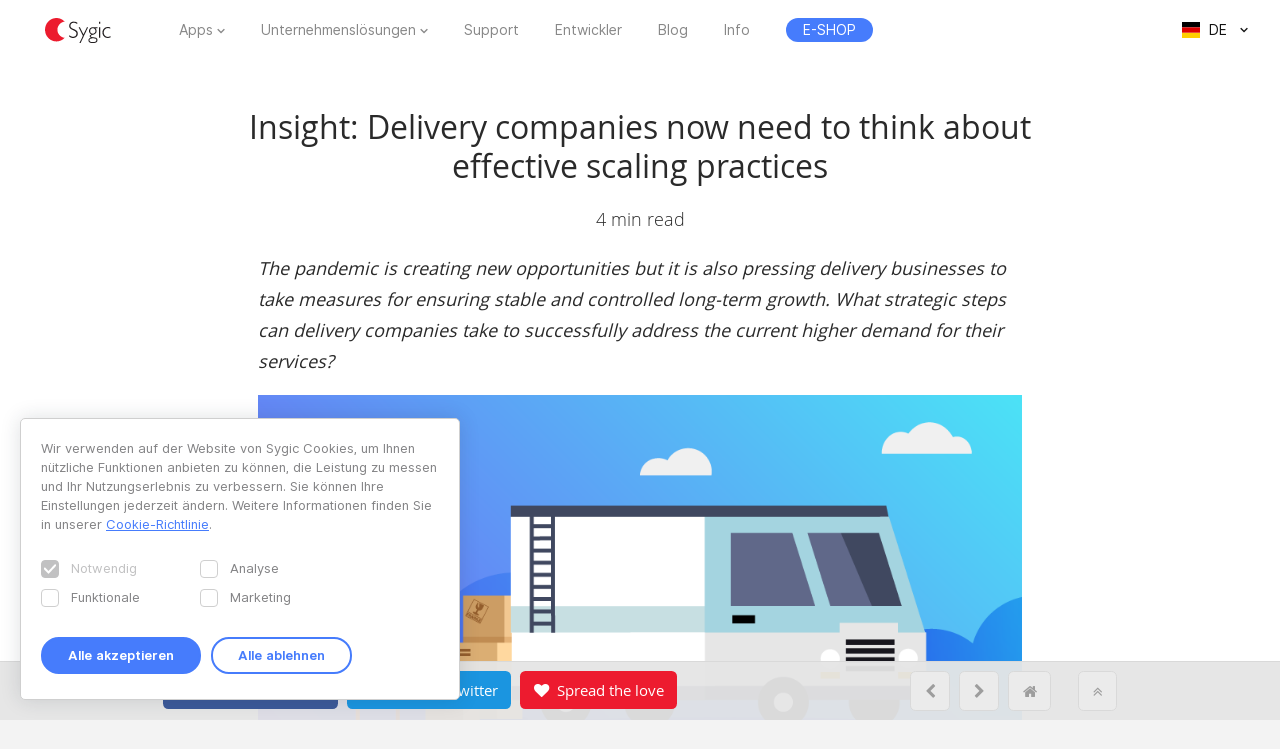

--- FILE ---
content_type: text/html; charset=UTF-8
request_url: https://www.sygic.com/de/blog/2020/insight-scaling-delivery-during-covid
body_size: 10192
content:

<!DOCTYPE html>
<html lang="de">
<head>
    <!-- Google Tag Manager -->
    <script>(function(w,d,s,l,i){w[l]=w[l]||[];w[l].push({'gtm.start':
                new Date().getTime(),event:'gtm.js'});var f=d.getElementsByTagName(s)[0],
            j=d.createElement(s),dl=l!='dataLayer'?'&l='+l:'';j.async=true;j.src=
            'https://www.googletagmanager.com/gtm.js?id='+i+dl;f.parentNode.insertBefore(j,f);
        })(window,document,'script','dataLayer','GTM-WXWHHV2');</script>
    <!-- End Google Tag Manager -->
    <!-- Google Tag Manager -->
    <script>(function(w,d,s,l,i){w[l]=w[l]||[];w[l].push({'gtm.start':
                new Date().getTime(),event:'gtm.js'});var f=d.getElementsByTagName(s)[0],
            j=d.createElement(s),dl=l!='dataLayer'?'&l='+l:'';j.async=true;j.src=
            'https://www.googletagmanager.com/gtm.js?id='+i+dl;f.parentNode.insertBefore(j,f);
        })(window,document,'script','dataLayer','GTM-NKR4WKS');</script>
    <!-- End Google Tag Manager -->
    <title>
                            Insight: Delivery companies now need to think about effective scaling practices - Sygic | Bringing life to maps            </title>
    <meta charset="utf-8"/>
    <meta name="viewport" content="width=device-width,initial-scale=1.0">
    <meta name="description" content="The pandemic is creating new opportunities but it is also pressing delivery businesses to take measures for ensuring stable and controlled long-term growth. What strategic steps can delivery companies take to successfully address the current higher demand for their services?"/>
    <meta name="google-site-verification" content="6pdsOQXRQS8cF4V-K6FB-Eeb0t5P6STGdnot97MGwLA"/>
    <meta name="com.silverpop.brandeddomains" content="www.pages03.net,sygic.com,sygic.mkt6669.com"/>

    <link rel="canonical" href="https://www.sygic.com/de/blog/2020/insight-scaling-delivery-during-covid"/>
    <link rel="stylesheet" href="https://www.sygic.com/assets/enterprise/css/vendor/bootstrap-custom.css?v=1542129761">
    <link rel="stylesheet" href="https://www.sygic.com/assets/css/default.min.css?upd02111702">    <link rel="stylesheet" href="https://www.sygic.com/assets/css/prism.min.css?v=1542129761">    <link rel="stylesheet" href="https://www.sygic.com/assets/css/magnific.min.css?v=1542129761">    <link rel="stylesheet" href="https://www.sygic.com/assets/css/footer.min.css?upd31011801">
        <link rel="stylesheet" href="https://www.sygic.com/assets/enterprise/css/default_update.min.css?v=1757499270">    <link rel="stylesheet" href="https://www.sygic.com/assets/enterprise/css/glossary.min.css?v=1630332495">    <link rel="stylesheet" href="https://www.sygic.com/assets/enterprise/css/header.css?v=1678101713">    <link rel="stylesheet" href="https://www.sygic.com/assets/enterprise/css/footer.css?v=1619099092">    <link rel="stylesheet" href="https://www.sygic.com/assets/enterprise/css/header_app.min.css?v=1.4">    <link rel="stylesheet" href="https://www.sygic.com/assets/enterprise/css/footer_app.min.css?v=1635840171">    <link rel="stylesheet" href="https://cdn.icomoon.io/138264/SygicIcons/style-cf.css?yyorl0">
    <script src="https://www.sygic.com/assets/enterprise/js/vendor/modernizr-2.8.3.min.js?v=1542129761"></script>            <meta property="fb:app_id" content="351869684982616"/>
        <meta property="og:url" content="https://www.sygic.com/de/blog/2020/insight-scaling-delivery-during-covid"/>
        <meta property="og:title" content="Insight: Delivery companies now need to think about effective scaling practices"/>
        <meta property="og:description" content="The pandemic is creating new opportunities but it is also pressing delivery businesses to take measures for ensuring stable and controlled long-term growth. What strategic steps can delivery companies take to successfully address the current higher demand for their services?"/>
        <meta property="og:image" content="https://www.sygic.com/de/blog/2020/insight-scaling-delivery-during-covid/scaling_delivery_during_covid_sygic.png"/>

        <meta name="twitter:card" content="summary"/>
        <meta name="twitter:site" content="@SygicOfficial"/>
        <meta name="twitter:title" content="Insight: Delivery companies now need to think about effective scaling practices"/>
        <meta name="twitter:description" content="The pandemic is creating new opportunities but it is also pressing delivery businesses to take measures for ensuring stable and controlled long-term growth. What strategic steps can delivery companies take to successfully address the current higher demand for their services?"/>
        <meta name="twitter:image" content="https://www.sygic.com/de/blog/2020/insight-scaling-delivery-during-covid/scaling_delivery_during_covid_sygic.png"/>
    
                        <link rel="alternate" hreflang="en"
                  href="https://www.sygic.com/blog/2020/insight-scaling-delivery-during-covid"/>
                                <link rel="alternate" hreflang="de"
                  href="https://www.sygic.com/de/blog/2020/insight-scaling-delivery-during-covid"/>
                                <link rel="alternate" hreflang="sk"
                  href="https://www.sygic.com/sk/blog/2020/insight-scaling-delivery-during-covid"/>
                                <link rel="alternate" hreflang="it"
                  href="https://www.sygic.com/it/blog/2020/insight-scaling-delivery-during-covid"/>
                                <link rel="alternate" hreflang="fr"
                  href="https://www.sygic.com/fr/blog/2020/insight-scaling-delivery-during-covid"/>
                                <link rel="alternate" hreflang="es"
                  href="https://www.sygic.com/es/blog/2020/insight-scaling-delivery-during-covid"/>
                                <link rel="alternate" hreflang="pt"
                  href="https://www.sygic.com/pt-br/blog/2020/insight-scaling-delivery-during-covid"/>
                                <link rel="alternate" hreflang="pl"
                  href="https://www.sygic.com/pl/blog/2020/insight-scaling-delivery-during-covid"/>
                                        </head>
<body class="blog-article">
<!-- Google Tag Manager (noscript) -->
<noscript><iframe src="https://www.googletagmanager.com/ns.html?id=GTM-WXWHHV2"
                  height="0" width="0" style="display:none;visibility:hidden"></iframe></noscript>
<!-- End Google Tag Manager (noscript) -->
<div id="overlay" class="overlay__app"></div>
<header id="header" class="header__app">
    <div class="container-fluid">
        <div class="header__wrapper">
            <!-- #site-logo -->
<div class="part" id="site-logo">
    <a href="https://www.sygic.com/de" target="_self">
        <img src="https://www.sygic.com/assets/enterprise/img/Sygic_logo.svg" alt="Sygic">
    </a>
</div>
<!-- /#site-logo -->                                                    <div class="part" id="site-nav">
                                        <nav>
                            <ul>
                                                                                                                                                                                    <li class="has-sub">
    <a href="#" target="_self" data-id="Navigation" data-cat="Top Navigation" data-name="Apps">Apps</a>
    <div class="megamenu">
        <div class="wrapper">
            <div class="part">
                <div class="wrap">
                    <div class="goBack">Back</div>
                    <div class="mobile-title">Apps</div>
                                            <div class="col-app">
                            <div class="widget widget__app">
        <div class="widget__links">
        <ul class="withMedia">
                                <li>
                <a
                        href="https://www.sygic.com/de/gps-navigation"
                        target="_self"
                        data-id="Navigation"
                        data-cat="Megamenu"
                        data-name="Sygic GPS Navigation"
                        class="  media"
                >
                    
                                                <div class="media-left media-middle">
                                                    <img src="https://www-sygic.akamaized.net/content/gps-navi.png"
                                 alt="Sygic GPS Navigation">
                                                </div>
                                                                                                                    <div class="media-body media-middle">
                                Sygic GPS Navigation                            </div>
                                                                                </a>
            </li>
                                <li>
                <a
                        href="https://www.sygic.com/de/truck"
                        target="_self"
                        data-id="Navigation"
                        data-cat="Megamenu"
                        data-name="Sygic Truck & Caravan GPS Navigation"
                        class="  media"
                >
                    
                                                <div class="media-left media-middle">
                                                    <img src="https://www-sygic.akamaized.net/content/sygic_truck_small.png"
                                 alt="Sygic LKW & Wohnmobil GPS Navigation">
                                                </div>
                                                                                                                    <div class="media-body media-middle">
                                Sygic LKW & Wohnmobil GPS Navigation                            </div>
                                                                                </a>
            </li>
                                <li>
                <a
                        href="https://www.sygic.com/de/travel"
                        target="_self"
                        data-id="Navigation"
                        data-cat="Megamenu"
                        data-name="Sygic Travel"
                        class="  media"
                >
                    
                                                <div class="media-left media-middle">
                                                    <img src="https://www-sygic.akamaized.net/content/travel.png"
                                 alt="Sygic Travel">
                                                </div>
                                                                                                                    <div class="media-body media-middle">
                                Sygic Travel                            </div>
                                                                                </a>
            </li>
                                <li>
                <a
                        href="https://www.fuel.io/"
                        target="_blank"
                        data-id="Navigation"
                        data-cat="Megamenu"
                        data-name="Fuelio"
                        class="  media"
                >
                    
                                                <div class="media-left media-middle">
                                                    <img src="https://www-sygic.akamaized.net/content/fuelio_icon.png"
                                 alt="Fuelio">
                                                </div>
                                                                                                                    <div class="media-body media-middle">
                                Fuelio                            </div>
                                                                                </a>
            </li>
                </ul>
    </div>
</div>                        </div>
                        <ul class="sub-pricing">
                            
<li class="">
    <a href="https://eshop.sygic.com/de/" target="_blank" class="pricing" data-id="Navigation" data-cat="Top Navigation" data-name="E-SHOP">
                    <span>E-SHOP</span>
            </a>
</li>
                        </ul>
                                        <div class="wrap-group">
                                            </div>
                </div>
            </div>
        </div>
    </div>
</li>
                                                                                                                                                                                                                        <li class="has-sub">
    <a href="#" target="_self" data-id="Navigation" data-cat="Top Navigation" data-name="Enterprise Solutions">Unternehmenslösungen</a>
    <div class="megamenu">
        <div class="wrapper">
            <div class="part">
                <div class="wrap">
                    <div class="goBack">Back</div>
                    <div class="mobile-title">Unternehmenslösungen</div>
                                        <div class="wrap-group">
                                                    <div class="col-solutions">
                                <div class="widget widget__desc">
            <div class="widget__title">
            Lösungen        </div>
        <div class="widget__block">
        <ul class="">
                                <li>
                <a
                        href="https://www.sygic.com/de/enterprise/professional-gps-navigation-sdk"
                        target="_self"
                        data-id="Navigation"
                        data-cat="Megamenu"
                        data-name="Professional Navigation for Fleets"
                        class="widget__block--have-img  "
                >
                    
                                                    <img src="https://www-sygic.akamaized.net/content/ucp-icons-44.svg"
                                 alt="Professionelle GPS-Navigation mit SDK">
                                                                                                                    <div class="widget__block--title">
                                Professionelle GPS-Navigation mit SDK                            </div>
                                                                                        <p>
                            Kommerzielle GPS-Navigation, die die Effizienz und Sicherheit der Flotte verbessert                        </p>
                                    </a>
            </li>
                                <li>
                <a
                        href="https://www.sygic.com/de/enterprise/use-case/automotive"
                        target="_self"
                        data-id="Navigation"
                        data-cat="Megamenu"
                        data-name="Automotive Solutions"
                        class="widget__block--have-img  "
                >
                    
                                                    <img src="https://www-sygic.akamaized.net/content/icon_automotive.svg"
                                 alt="Automobil-Lösungen">
                                                                                                                    <div class="widget__block--title">
                                Automobil-Lösungen                            </div>
                                                                                        <p>
                            Moderne Karten und vernetzte Pkw-Lösungen für die Automobilindustrie                        </p>
                                    </a>
            </li>
                                <li>
                <a
                        href="https://www.sygic.com/de/enterprise/maps-navigation-sdk-developers"
                        target="_self"
                        data-id="Navigation"
                        data-cat="Megamenu"
                        data-name="Maps & Navigation SDK"
                        class="widget__block--have-img  "
                >
                    
                                                    <img src="https://www-sygic.akamaized.net/content/ucp-icons-51.svg"
                                 alt="Entwicklungskit für Maps & Navigation">
                                                                                                                    <div class="widget__block--title">
                                Entwicklungskit für Maps & Navigation                            </div>
                                                                                        <p>
                            Bibliotheken mit Karten, Routing, Navigation und Standortsuche                        </p>
                                    </a>
            </li>
                </ul>
    </div>
</div>                            </div>
                            <div class="col-resources">
                                <div class="widget widget__case">
            <div class="widget__title">
            Ressourcen        </div>
        <div class="widget__links">
        <ul class="">
                                <li>
                <a
                        href="https://www.sygic.com/blog/tag:Case%20Studies"
                        target="_self"
                        data-id="Navigation"
                        data-cat="Megamenu"
                        data-name="Documentation"
                        class="  "
                >
                                                                                            Fallstudien                                                                                </a>
            </li>
                                <li>
                <a
                        href="https://www.sygic.com/de/developers"
                        target="_blank"
                        data-id="Navigation"
                        data-cat="Megamenu"
                        data-name="References"
                        class="  "
                >
                                                                                            Dokumentation                                                                                </a>
            </li>
                                <li>
                <a
                        href="https://www.sygic.com/de/developers/professional-navigation-sdk/licensing/bls-user-guide"
                        target="_blank"
                        data-id="Navigation"
                        data-cat="Megamenu"
                        data-name=""
                        class="  "
                >
                                                                                            Lizenzierungssystem-Handbuch                                                                                </a>
            </li>
                                <li>
                <a
                        href="https://www.sygic.com/de/business/references"
                        target="_self"
                        data-id="Navigation"
                        data-cat="Megamenu"
                        data-name=""
                        class="  "
                >
                                                                                            Referenzen                                                                                </a>
            </li>
                </ul>
    </div>
</div>                            </div>
                            <div class="cal-industries">
                                <div class="widget widget__case">
            <div class="widget__title">
            Branchen        </div>
        <div class="widget__links">
        <ul class="">
                                <li>
                <a
                        href="https://www.sygic.com/de/enterprise/use-case/gps-for-truck-fleets"
                        target="_self"
                        data-id="Navigation"
                        data-cat="Megamenu"
                        data-name="Long Haul Transportation"
                        class="  "
                >
                                                                                            Fernstrecken                                                                                </a>
            </li>
                                <li>
                <a
                        href="https://www.sygic.com/de/enterprise/use-case/delivery"
                        target="_self"
                        data-id="Navigation"
                        data-cat="Megamenu"
                        data-name="Last Mile Delivery"
                        class="  "
                >
                                                                                            Lieferung                                                                                </a>
            </li>
                                <li>
                <a
                        href="https://www.sygic.com/de/enterprise/use-case/emergency"
                        target="_self"
                        data-id="Navigation"
                        data-cat="Megamenu"
                        data-name="Emergency"
                        class="  "
                >
                                                                                            Rettung                                                                                </a>
            </li>
                                <li>
                <a
                        href="https://www.sygic.com/de/enterprise/use-case/taxi"
                        target="_self"
                        data-id="Navigation"
                        data-cat="Megamenu"
                        data-name="Taxi"
                        class="  "
                >
                                                                                            Taxi                                                                                </a>
            </li>
                                <li>
                <a
                        href="https://www.sygic.com/de/enterprise/use-case/field-work"
                        target="_self"
                        data-id="Navigation"
                        data-cat="Megamenu"
                        data-name="Field Service"
                        class="  "
                >
                                                                                            Außendienst                                                                                </a>
            </li>
                                <li>
                <a
                        href="https://www.sygic.com/de/enterprise/use-case/oil-mining"
                        target="_self"
                        data-id="Navigation"
                        data-cat="Megamenu"
                        data-name="Oil & Mining"
                        class="  "
                >
                                                                                            Öl und Bergbau                                                                                </a>
            </li>
                                <li>
                <a
                        href="https://www.sygic.com/de/enterprise/insurance-telematics"
                        target="_self"
                        data-id="Navigation"
                        data-cat="Megamenu"
                        data-name="Travel & Hospitality"
                        class="  "
                >
                                                                                            Versicherung                                                                                </a>
            </li>
                                <li>
                <a
                        href="https://www.sygic.com/de/enterprise/use-case/travel-solutions"
                        target="_self"
                        data-id="Navigation"
                        data-cat="Megamenu"
                        data-name="Smart City Mobility"
                        class="  "
                >
                                                                                            Reiselösungen                                                                                </a>
            </li>
                                <li>
                <a
                        href="https://www.sygic.com/de/enterprise/use-case/smart-city-mobility"
                        target="_self"
                        data-id="Navigation"
                        data-cat="Megamenu"
                        data-name="Waste Collection"
                        class="  "
                >
                                                                                            Smart-Mobilität                                                                                </a>
            </li>
                                <li>
                <a
                        href="https://www.sygic.com/de/enterprise/use-case/municipal"
                        target="_self"
                        data-id="Navigation"
                        data-cat="Megamenu"
                        data-name="Case Studies"
                        class="  "
                >
                                                                                            Abfallsammlung                                                                                </a>
            </li>
                </ul>
    </div>
</div>                            </div>
                                            </div>
                </div>
            </div>
        </div>
    </div>
</li>
                                                                                                                                                                                                                        
<li class="">
    <a href="https://help.sygic.com" target="_blank" class="" data-id="Navigation" data-cat="Top Navigation" data-name="Support">
                    Support            </a>
</li>
                                                                                                                                                                                                                        
<li class="">
    <a href="https://www.sygic.com/de/developers" target="_blank" class="" data-id="Navigation" data-cat="Top Navigation" data-name="Developers">
                    Entwickler            </a>
</li>
                                                                                                                                                                                                                        
<li class="">
    <a href="https://www.sygic.com/de/blog" target="_self" class="" data-id="Navigation" data-cat="Top Navigation" data-name="Blog">
                    Blog            </a>
</li>
                                                                                                                                                                                                                        
<li class="">
    <a href="https://www.sygic.com/de/about" target="_self" class="" data-id="Navigation" data-cat="Top Navigation" data-name="About">
                    Info            </a>
</li>
                                                                                                                                                                                                                        
<li class="hide-lg">
    <a href="https://careers.sygic.com/" target="_blank" class="" data-id="Navigation" data-cat="Top Navigation" data-name="Career">
                    Karriere            </a>
</li>
                                                                                                                                                                                                                        
<li class="">
    <a href="https://eshop.sygic.com/de/" target="_blank" class="pricing" data-id="Navigation" data-cat="Top Navigation" data-name="E-SHOP">
                    <span>E-SHOP</span>
            </a>
</li>
                                                                                                </ul>
                        </nav>
                                </div>
            
                            <!-- #site-langs -->
<div class="part" id="site-langs">

    <div class="langs">

        <div class="langs__current">
            <span class="langs__current__code">DE</span>
            <img src="https://www.sygic.com/assets/enterprise/flags/4x3/de.svg" alt="Deutsch">
            <span class="langs__current__country">Deutsch</span>
        </div>

        <div class="langs__select">
            <ul>
                                                            <li>
                                                            <a href="https://www.sygic.com/blog/2020/insight-scaling-delivery-during-covid" target="_self"><img src="https://www.sygic.com/assets/enterprise/flags/4x3/en.svg" alt="English">English</a>
                                                    </li>
                                                                                                                    <li>
                                                            <a href="https://www.sygic.com/sk/blog/2020/insight-scaling-delivery-during-covid" target="_self"><img src="https://www.sygic.com/assets/enterprise/flags/4x3/sk.svg" alt="Slovensky">Slovensky</a>
                                                    </li>
                                                                                <li>
                                                            <a href="https://www.sygic.com/it/blog/2020/insight-scaling-delivery-during-covid" target="_self"><img src="https://www.sygic.com/assets/enterprise/flags/4x3/it.svg" alt="Italiano">Italiano</a>
                                                    </li>
                                                                                <li>
                                                            <a href="https://www.sygic.com/fr/blog/2020/insight-scaling-delivery-during-covid" target="_self"><img src="https://www.sygic.com/assets/enterprise/flags/4x3/fr.svg" alt="Fran&ccedil;ais">Fran&ccedil;ais</a>
                                                    </li>
                                                                                <li>
                                                            <a href="https://www.sygic.com/es/blog/2020/insight-scaling-delivery-during-covid" target="_self"><img src="https://www.sygic.com/assets/enterprise/flags/4x3/es.svg" alt="Espa&ntilde;ol">Espa&ntilde;ol</a>
                                                    </li>
                                                                                <li>
                                                            <a href="https://www.sygic.com/pt-br/blog/2020/insight-scaling-delivery-during-covid" target="_self"><img src="https://www.sygic.com/assets/enterprise/flags/4x3/pt.svg" alt="Portugu&ecirc;s">Portugu&ecirc;s</a>
                                                    </li>
                                                                                <li>
                                                            <a href="https://www.sygic.com/pl/blog/2020/insight-scaling-delivery-during-covid" target="_self"><img src="https://www.sygic.com/assets/enterprise/flags/4x3/pl.svg" alt="Polski">Polski</a>
                                                    </li>
                                                                                <li>
                                                    </li>
                                                                                <li>
                                                    </li>
                                                </ul>
        </div>

    </div>

</div>
<!-- /#site-langs -->                    </div>
                    <!-- #menu-toggle -->
<div id="menu-toggle">
    <div id="hamburger">
        <span></span>
        <span></span>
        <span></span>
    </div>
    <div id="cross">
        <span></span>
        <span></span>
    </div>
</div>
<!-- /#menu-toggle -->            </div>
</header>
<!-- Google Tag Manager (noscript) -->
<noscript><iframe src="https://www.googletagmanager.com/ns.html?id=GTM-NKR4WKS"
                  height="0" width="0" style="display:none;visibility:hidden"></iframe></noscript>
<!-- End Google Tag Manager (noscript) -->


<div id="fb-root"></div>
<script>(function (d, s, id) {
        var js, fjs = d.getElementsByTagName(s)[0];
        if (d.getElementById(id)) return;
        js = d.createElement(s);
        js.id = id;
        js.src = "//connect.facebook.net/en_US/sdk.js#xfbml=1&version=v2.6&appId=351869684982616";
        fjs.parentNode.insertBefore(js, fjs);
    }(document, 'script', 'facebook-jssdk'));</script>
<script>!function (d, s, id) {
        var js, fjs = d.getElementsByTagName(s)[0], p = /^http:/.test(d.location) ? 'http' : 'https';
        if (!d.getElementById(id)) {
            js = d.createElement(s);
            js.id = id;
            js.src = p + '://platform.twitter.com/widgets.js';
            fjs.parentNode.insertBefore(js, fjs);
        }
    }(document, 'script', 'twitter-wjs');</script>


<main class="blog">
    <section class="introduction">
        <div class="introduction__content">
            <div class="introduction__headline">
                <h1>Insight: Delivery companies now need to think about effective scaling practices</h1>
                <p class="info">
                    4 min read
                </p>
            </div>
        </div>
    </section>
    <section class="article">
        <div class="article__content">
            <p><em>The pandemic is creating new opportunities but it is also pressing delivery businesses to take measures for ensuring stable and controlled long-term growth. What strategic steps can delivery companies take to successfully address the current higher demand for their services?</em></p>
<figure><img src="https://www-sygic.akamaized.net/content/14-blog/0-2020/20200714-insight-scaling-delivery-during-covid/scaling_delivery_during_covid_sygic.png" alt=""></figure>
<p>With more purchases currently happening online, delivery companies are expected to step up and answer the demand. Some big players have already announced that they will create new jobs in the near future and smaller firms may follow suit. </p>
<p>While this presents a unique opportunity, there are also challenges that are mostly related to cost-effective scaling. Expenses might increase as a result of a higher number of returns and errors, for example.</p>
<p>An uneven ratio of new hires is also to be expected, as drivers are more in demand than other roles. However, not every business has a structure and processes in place to support this unprecedented growth. Moreover, a significant portion of new employees won’t have enough experience driving professionally, as they will be switching occupations as a result of layoffs in other industries. Devising new onboarding programs and having strong tech in place will, therefore, play a crucial role in supporting this new team dynamic.<br />
<br/></p>
<h2>Increasing first-time delivery success</h2>
<p>With more orders to process, optimizing the delivery success rate is more important than ever before. The key is to keep the recipient in the loop by providing ETAs or time windows, as opposed to simple information about the delivery date. Offering a narrow time slot usually works better, as customers make adjustments on their end to be available to receive the order. This leads to lower wait times for the driver and increases the chance of first-time delivery success.<br />
<br/></p>
<h2>Gaining visibility into vehicle locations</h2>
<p>Real-time visibility might come in handy in regard to the previous point if the information is shared with the recipient. For example, in food delivery, where customer expectations are quite high and good service is necessary to achieve the much-valued consumer loyalty, we have recently seen companies like Wolt and Bolt Food using this technology to gain a competitive advantage. We can only expect this segment to be more and more reliant on providing convenience to the end customer.</p>
<p>This information is also valuable to the back office staff members, who can check if the planned number of deliveries is being met or quickly reassign routes, if needed. The data can also be revisited later and examined in order to obtain insights into what is happening on the road and improve efficiency.<br />
<br/></p>
<h2>Maximizing vehicle utilization, minimizing the fuel costs</h2>
<p>Many companies are already using software to plan and optimize routes. But that’s still only half the battle because the execution is as important as the planning. If drivers end up not following the routes properly, the additional time and fuel costs make the effort pointless. </p>
<p>So how do you optimize the routes and then ensure that drivers follow them exactly as planned? In Sygic Professional Navigation, there’s an option to use <a href="https://www.sygic.com/blog/2016/drive-the-same-kilometers-exactly-as-planned-in-the-office-only-with-sygic-professional-navigation" rel="noopener noreferrer" target="_blank">Guided Routes</a>, which means the dispatcher pushes the exact route to a vehicle’s navigation, which suppresses its own routing and accepts the route. Route calculation gets triggered only in case of a mistake, where the navigation gets the driver back on the right track. This feature significantly helps decrease the fuel cost estimation discrepancies.<br />
<br/></p>
<h2>Improving driver behavior</h2>
<p>Categorizing drivers based on their performance and motivating them to be careful can have a higher impact on costs than you might think, as suggested by the <a href="https://hsa.ie/eng/Vehicles_at_Work/Driving_for_Work/Driving_for_Work_Business_Case_Studies/Iron_Mountain_Case_Study.pdf" rel="noopener noreferrer" target="_blank">Iron Mountain Case Study</a> from 2018. The study found that launching a driver training program and deploying driver behavior telematics resulted in significant savings in incidents (87%), damage costs (78%), and maintenance (30%). Speeding incidents also decreased by 92%.</p>
<p>Telematics solutions can reliably identify events, such as speeding, braking, or cornering, which, besides minimizing risks, also offer a new way of prolonging the life of vehicles. The downside of these solutions is the cost, as they usually come in the form of black boxes or dongles to be fitted or plugged into the vehicle. The expenses often cannot be justified for small and medium-sized companies. Sygic addresses this market gap by including its own <a href="https://www.sygic.com/enterprise/use-case/driver-scoring-sdk" rel="noopener noreferrer" target="_blank">driving behavior monitoring &amp; scoring algorithm</a> into its Professional Navigation. Monitoring is, therefore, performed directly by the navigation without the need for any additional hardware investments.<br />
<br/></p>
<h2>Taking the next step</h2>
<p>If you want to streamline your delivery operations, we can help. Sygic Professional Navigation enables you to optimize your last-mile delivery with accurate ETAs, driver behavior monitoring, special vehicle routing, and more.</p>
<p><a href="https://www.sygic.com/enterprise/use-case/delivery?utm_source=web&utm_medium=blog&utm_campaign=insight-scaling-delivery-during-covid" class="button primary" target="_blank" style="display:inline-block; min-width: 0;">Learn more</a>    <a href="https://www.sygic.com/enterprise/contact-us?utm_source=web&utm_medium=blog&utm_campaign=insight-scaling-delivery-during-covid" class="button secondary" target="_blank" style="    display: inline-block;
min-width: 0;
border: 1px solid #007aff;
background: white;
color: #007aff !important;">Contact us</a></p>            <div class="info__author">Written by Veronika Dullova</div>
        </div>
    </section>
    <section class="article article__gallery">
        <div class="article__content">
            <ul class="popup-gallery">
                            </ul>
        </div>
    </section>
                <section class="related">
            <div class="related__headline">
                <h2>Recommended articles</h2>
            </div>
                                                <div class="related__article--three">
                        <a href="https://www.sygic.com/de/blog/2020/logistics-transportation-after-corona">
                            <img src="https://www-sygic.akamaized.net/content/14-blog/0-2020/20200422-logistics-transportation-after-corona/ppc-2069_sg_thumbnail.png" alt=""/>
                            <h3>Wie wird die Welt der Logistik und des Transports nach dem Corona-Virus…</h3>
                            <p class="info">Apps</p>
                            <p>Nach Aufhebung der aktuellen Maßnahmen zur Eindämmung des Corona-Visus wird sich die Welt der Logistik und des Warentransports verändern. Der öf…</p>
                        </a>
                    </div>
                                                    <div class="related__article--three">
                        <a href="https://www.sygic.com/de/blog/2020/how-to-effective-reduce-transportation-costs">
                            <img src="https://www-sygic.akamaized.net/content/14-blog/0-2020/20200529-how-to-effective-reduce-transportation-costs/ppc-2136_sg-b2b_tn_transportcosts-01.png" alt=""/>
                            <h3>How to effectively reduce transportation costs!</h3>
                            <p class="info">Business</p>
                            <p>In the transportation and logistics business, GPS technology is more than just a tool to navigate from point A to point B. Using your mobile…</p>
                        </a>
                    </div>
                                                    <div class="related__article--three">
                        <a href="https://www.sygic.com/de/blog/2016/drive-the-same-kilometers-exactly-as-planned-in-the-office-only-with-sygic-professional-navigation">
                            <img src="https://www-sygic.akamaized.net/content/14-blog/0-2016/20161005-drive-the-same-kilometers-exactly-as-planned-in-the-office-only-with-sygic-professional-navigation/blog_header.png" alt=""/>
                            <h3>Drive the same kilometers exactly as planned in the office, only with Sygic…</h3>
                            <p class="info">Business</p>
                            <p>Sygic Professional Navigation extended Sygic Guided routes feature helps to avoid discrepancies between planned and travelled kilometres. This…</p>
                        </a>
                    </div>
                                    </section>
        <section class="ctastrip ctastrip--grey">
        <div class="ctastrip__holder">
            <ul class="ctastrip__social">
                <li>
                    <a onClick="ga('send', 'event', 'web - bottom bar', 'click', 'blog - de - facebook');"
                       class="ctastrip__social--facebook"
                       href="https://www.facebook.com/sharer/sharer.php?app_id=351869684982616&amp;u=https%3A%2F%2Fwww.sygic.com%2Fde%2Fblog%2F2020%2Finsight-scaling-delivery-during-covid&amp;display=popup&amp;ref=plugin&amp;src=share_button"
                       onclick="return !window.open(this.href, 'Facebook', 'width=640,height=360')"><i
                                class="fa fa-facebook" aria-hidden="true">&nbsp;</i> <span>Share on Facebook</span></a>
                </li>
                <li>
                    <a onClick="ga('send', 'event', 'web - bottom bar', 'click', 'blog - de - twitter');"
                       class="ctastrip__social--twitter"
                       href="https://twitter.com/intent/tweet?source=webclient&amp;text=Insight%3A%20Delivery%20companies%20now%20need%20to%20think%20about%20effective%20scaling%20practices%20https%3A%2F%2Fwww.sygic.com%2Fde%2Fblog%2F2020%2Finsight-scaling-delivery-during-covid%20via @sygicofficial"
                       onclick="return !window.open(this.href, 'Facebook', 'width=640,height=360')"><i
                                class="fa fa-twitter" aria-hidden="true">&nbsp;</i> <span>Tweet on Twitter</span></a>
                </li>
                <li>
                    <a onClick="ga('send', 'event', 'web - bottom bar', 'click', 'blog - de - spread the love');"
                       class="ctastrip__social--love" href="https://www.sygic.com/de/love"><i class="fa fa-heart"
                                                                                                     aria-hidden="true">&nbsp;</i>
                        <span>Spread the love</span></a></li>
            </ul>
            <ul class="ctastrip__nav">
                                    <li><a href="https://www.sygic.com/de/blog/2020/the-rise-of-evans"><i class="fa fa-chevron-left"></i></a></li>
                                                    <li><a href="https://www.sygic.com/de/blog/2020/alternative-fuels-commercial-use-status-outlook-infographic"><i class="fa fa-chevron-right"></i></a></li>
                                <li><a href="https://www.sygic.com/de/blog/2020"><i class="fa fa-home"></i></a></li>
                <li><a class="ctastrip__nav--top" data-value="back_to_top" href="#top"><i
                                class="fa fa-angle-double-up"></i></a></li>
            </ul>
        </div>
    </section>
</main>


<script src="//ajax.googleapis.com/ajax/libs/jquery/1.11.2/jquery.min.js"></script>
<script>window.jQuery || document.write('<script src="/assets/enterprise/js/vendor/jquery-1.11.2.min.js"><\/script>')</script>
<script src="https://cdnjs.cloudflare.com/ajax/libs/gsap/latest/TweenMax.min.js"></script>
<script src="https://www.sygic.com/assets/enterprise/js/plugins.min.js?v=1560759320"></script><script src="https://www.sygic.com/assets/enterprise/js/main.min.js?v=1.5"></script>
<script src="https://www.sygic.com/assets/js/new/slider.min.js?02111702"></script>
<script src="https://www.sygic.com/assets/js/new/panorama-viewer.min.js?v=1542129761"></script>
<script src="https://www.sygic.com/assets/js/new/magnific.min.js?v=1542129761"></script>
<script src="https://www.sygic.com/assets/js/new/prism.min.js?v=1542129761"></script>
<script src="https://www.sygic.com/assets/js/new/default.min.js?02111702"></script>
<script src="//www.google.com/recaptcha/api.js"></script>


    <script>
        if (
            window.location.href.indexOf("Apps") > -1 ||
            window.location.href.indexOf("GPS%20Navigation") > -1 ||
            window.location.href.indexOf("Truck%20&%20Caravan%20Navigation") > -1
        ) {
            $(".introduction__tabs a[data-attr=Apps]").addClass('active');
        } else if (window.location.href.indexOf("Business") > -1) {
            $(".introduction__tabs a[data-attr=Business]").addClass('active');
        } else if (window.location.href.indexOf("Travel") > -1) {
            $(".introduction__tabs a[data-attr=Travel]").addClass('active');
        } else if (window.location.href.indexOf("Case%20Studies") > -1) {
            $(".introduction__tabs a[data-attr='Case Studies']").addClass('active');
        } else {
            $(".introduction__tabs a[data-attr=All]").addClass('active');
        }
    </script>




<!-- #footer -->
<footer id="footer" class="footer__app">

    <!-- #footer__top -->
    <div id="footer__top">
        <div class="container">

            <!-- .footer__top--up -->
            <div class="footer__top--up hidden-xs">

                <div class="row">
                    <div class="col-sm-4 col-md-3 col-lg-3">
                        <!-- .widget -->
                        <section class="widget">
                            <header>
                                <h4>Apps</h4>
                            </header>
                            <div class="widget__body">
                                <div class="row">
                                    <div class="col-lg-12">
                                        <div class="widget__links">
            <ul class="withMedia">
                                                <li>
                    <a href="https://www.sygic.com/de/gps-navigation" target="_self" class="media" data-id="Navigation" data-cat="Footer" data-name="Sygic GPS Navigation">
                                                    <div class="media-left media-middle">
                                                                    <img src="https://www-sygic.akamaized.net/content/gps-navi.png"
                                         alt="Sygic GPS Navigation">
                                                            </div>
                                                                        <div class="media-body media-middle">
                                                    Sygic GPS Navigation                                                </div>
                                            </a>
                </li>
                                                            <li>
                    <a href="https://www.sygic.com/de/truck" target="_self" class="media" data-id="Navigation" data-cat="Footer" data-name="Sygic Truck & Caravan GPS Navigation">
                                                    <div class="media-left media-middle">
                                                                    <img src="https://www-sygic.akamaized.net/content/sygic_truck_small.png"
                                         alt="Sygic LKW & Wohnmobil GPS Navigation">
                                                            </div>
                                                                        <div class="media-body media-middle">
                                                    Sygic LKW & Wohnmobil GPS Navigation                                                </div>
                                            </a>
                </li>
                                                            <li>
                    <a href="https://www.sygic.com/de/travel" target="_self" class="media" data-id="Navigation" data-cat="Footer" data-name="Sygic Travel">
                                                    <div class="media-left media-middle">
                                                                    <img src="https://www-sygic.akamaized.net/content/travel.png"
                                         alt="Sygic Travel">
                                                            </div>
                                                                        <div class="media-body media-middle">
                                                    Sygic Travel                                                </div>
                                            </a>
                </li>
                                                            <li>
                    <a href="https://www.fuel.io/" target="_blank" class="media" data-id="Navigation" data-cat="Footer" data-name="Fuelio">
                                                    <div class="media-left media-middle">
                                                                    <img src="https://www-sygic.akamaized.net/content/fuelio_icon.png"
                                         alt="Fuelio">
                                                            </div>
                                                                        <div class="media-body media-middle">
                                                    Fuelio                                                </div>
                                            </a>
                </li>
                                                                                                                                                                                                                                                                                                                                                                                                                                                                                                                                                                                        </ul>
</div>                                    </div>
                                </div>
                            </div>
                        </section>
                        <!-- /.widget -->
                    </div>
                    <div class="col-sm-8 col-md-6 col-lg-5 col-lg-offset-1">

                        <!-- .widget -->
                        <section class="widget">
                            <header>
                                <h4>Unternehmenslösungen</h4>
                            </header>
                            <div class="widget__body">
                                <div class="row">
<!--                                    <div class="col-lg-12">-->
<!--                                        --><!--                                        --><!--                                    </div>-->
                                    <div class="col-sm-6 col-md-6 col-lg-6">
                                        <div class="widget__links">
                <h5>Lösungen</h5>
        <ul class="">
                                                                                                                                                                                <li>
                    <a href="https://www.sygic.com/de/enterprise/professional-gps-navigation-sdk" target="_self" class="" data-id="Navigation" data-cat="Footer" data-name="Professional Navigation for Fleets">
                                                                            Professionelle GPS-Navigation mit SDK                                            </a>
                </li>
                                                            <li>
                    <a href="https://www.sygic.com/de/enterprise/use-case/automotive" target="_self" class="" data-id="Navigation" data-cat="Footer" data-name="Automotive Solutions">
                                                                            Automobil-Lösungen                                            </a>
                </li>
                                                            <li>
                    <a href="https://www.sygic.com/de/enterprise/maps-navigation-sdk-developers" target="_self" class="" data-id="Navigation" data-cat="Footer" data-name="Maps & Navigation SDK">
                                                                            Entwicklungskit für Maps & Navigation                                            </a>
                </li>
                                                                                                                                                                                                                                                                                                                                                                                                                                                                                        </ul>
</div>                                        <div class="widget__links">
                <h5>Ressourcen</h5>
        <ul class="">
                                                                                                                                                                                                                                                                                                                                                                                                                                                                                                                                                                                                                                                <li>
                    <a href="https://www.sygic.com/blog/tag:Case%20Studies" target="_self" class="" data-id="Navigation" data-cat="Footer" data-name="Case Studies">
                                                                            Fallstudien                                            </a>
                </li>
                                                            <li>
                    <a href="https://www.sygic.com/de/developers" target="_blank" class="" data-id="Navigation" data-cat="Footer" data-name="Documentation">
                                                                            Dokumentation                                            </a>
                </li>
                                                            <li>
                    <a href="https://www.sygic.com/de/developers/professional-navigation-sdk/licensing/bls-user-guide" target="_blank" class="" data-id="Navigation" data-cat="Footer" data-name="">
                                                                            Lizenzierungssystem-Handbuch                                            </a>
                </li>
                        </ul>
</div>                                    </div>
                                    <div class="col-sm-6 col-md-6 col-lg-offset-1 col-lg-5">
                                        <div class="widget__links">
                <h5>Branchen</h5>
        <ul class="">
                                                                                                                                                                                                                                                                                <li>
                    <a href="https://www.sygic.com/de/enterprise/use-case/gps-for-truck-fleets" target="_self" class="" data-id="Navigation" data-cat="Footer" data-name="Long Haul Transportation">
                                                                            Fernstrecken                                            </a>
                </li>
                                                            <li>
                    <a href="https://www.sygic.com/de/enterprise/use-case/delivery" target="_self" class="" data-id="Navigation" data-cat="Footer" data-name="Last Mile Delivery">
                                                                            Lieferung                                            </a>
                </li>
                                                            <li>
                    <a href="https://www.sygic.com/de/enterprise/use-case/emergency" target="_self" class="" data-id="Navigation" data-cat="Footer" data-name="Emergency">
                                                                            Rettung                                            </a>
                </li>
                                                            <li>
                    <a href="https://www.sygic.com/de/enterprise/use-case/taxi" target="_self" class="" data-id="Navigation" data-cat="Footer" data-name="Taxi">
                                                                            Taxi                                            </a>
                </li>
                                                            <li>
                    <a href="https://www.sygic.com/de/enterprise/use-case/field-work" target="_self" class="" data-id="Navigation" data-cat="Footer" data-name="Field Service">
                                                                            Außendienst                                            </a>
                </li>
                                                            <li>
                    <a href="https://www.sygic.com/de/enterprise/use-case/oil-mining" target="_self" class="" data-id="Navigation" data-cat="Footer" data-name="Oil & Mining">
                                                                            Öl und Bergbau                                            </a>
                </li>
                                                            <li>
                    <a href="https://www.sygic.com/de/enterprise/insurance-telematics" target="_self" class="" data-id="Navigation" data-cat="Footer" data-name="Insurance">
                                                                            Versicherung                                            </a>
                </li>
                                                            <li>
                    <a href="https://www.sygic.com/de/enterprise/use-case/travel-solutions" target="_self" class="" data-id="Navigation" data-cat="Footer" data-name="Travel & Hospitality">
                                                                            Reiselösungen                                            </a>
                </li>
                                                            <li>
                    <a href="https://www.sygic.com/de/enterprise/use-case/smart-city-mobility" target="_self" class="" data-id="Navigation" data-cat="Footer" data-name="Smart City Mobility">
                                                                            Smart-Mobilität                                            </a>
                </li>
                                                            <li>
                    <a href="https://www.sygic.com/de/enterprise/use-case/municipal" target="_self" class="" data-id="Navigation" data-cat="Footer" data-name="Waste Collection">
                                                                            Abfallsammlung                                            </a>
                </li>
                                                            <li>
                    <a href="https://www.sygic.com/de/enterprise/use-case/location-intelligence" target="_self" class="" data-id="Navigation" data-cat="Footer" data-name="Location Intelligence">
                                                                            Standortinformationen                                            </a>
                </li>
                                                                                                                        </ul>
</div>                                    </div>
                                </div>
                            </div>
                        </section>
                        <!-- /.widget -->

                    </div>
                    <div class="col-sm-12 col-md-3 col-lg-2 col-lg-offset-1">

                        <!-- .widget -->
                        <section class="widget">
                            <header>
                                <h4>Info</h4>
                            </header>
                            <div class="widget__body">
                                <div class="row">
                                    <div class="col-sm-6 col-lg-12 col-mr-b">
                                        <div class="widget__links">
            <ul class="">
                                                <li>
                    <a href="https://www.sygic.com/de/about" target="_self" class="" data-id="Navigation" data-cat="Footer" data-name="About Sygic">
                                                                            Über Sygic                                            </a>
                </li>
                                                            <li>
                    <a href="https://www.sygic.com/de/business/references" target="_self" class="" data-id="Navigation" data-cat="Footer" data-name="References">
                                                                            Referenzen                                            </a>
                </li>
                                                            <li>
                    <a href="https://careers.sygic.com/" target="_blank" class="" data-id="Navigation" data-cat="Footer" data-name="Career">
                                                                            Karriere                                            </a>
                </li>
                                                            <li>
                    <a href="https://www.sygic.com/de/love" target="_self" class="" data-id="Navigation" data-cat="Footer" data-name="Spread Love">
                                                                            Erzählen Sie es weiter                                            </a>
                </li>
                                                            <li>
                    <a href="https://www.sygic.com/de/press" target="_self" class="" data-id="Navigation" data-cat="Footer" data-name="Press Room">
                                                                            Presseraum                                            </a>
                </li>
                                                            <li>
                    <a href="https://www.sygic.com/de/company/contact" target="_self" class="" data-id="Navigation" data-cat="Footer" data-name="Contact">
                                                                            Kontakt                                            </a>
                </li>
                        </ul>
</div>                                    </div>
                                    <div class="col-sm-6 col-md-12">
                                        <div class="widget__links">
                <h5>Sygic</h5>
        <ul class="">
                                                <li>
                    <a href="https://eshop.sygic.com/de/" target="_blank" class="" data-id="Navigation" data-cat="Footer" data-name="Pricing">
                                                                            Preise                                            </a>
                </li>
                                                            <li>
                    <a href="https://help.sygic.com" target="_blank" class="" data-id="Navigation" data-cat="Footer" data-name="Support">
                                                                            Support                                            </a>
                </li>
                                                            <li>
                    <a href="https://www.sygic.com/de/what-is" target="_self" class="" data-id="Navigation" data-cat="Footer" data-name="Glossary">
                                                                            Glossar                                            </a>
                </li>
                                                            <li>
                    <a href="https://www.sygic.com/de/company/legal-documents" target="_self" class="" data-id="Navigation" data-cat="Footer" data-name="Legal documents">
                                                                            Legal                                            </a>
                </li>
                        </ul>
</div>                                    </div>
                                </div>
                            </div>
                        </section>
                        <!-- /.widget -->

                    </div>
                </div>

            </div>
            <!-- /.footer__top--up -->

            <!-- .footer__top--bottom -->
            <div class="footer__top--bottom">
                <div class="row">
<!--                    <div class="hidden-xs col-sm-12 col-md-8 col-lg-6">-->
<!--                        --><!--                    </div>-->
                    <div class="col-sm-12">
                        <ul class="social">
    <li><a href="https://www.facebook.com/sygicofficial/" target="_blank" data-id="Navigation" data-cat="Footer" data-name="Facebook"><span class="icon icon-SG_web_ikony_50x50_facebook"></span></a></li>
    <li><a href="https://twitter.com/sygicofficial" target="_blank" data-id="Navigation" data-cat="Footer" data-name="Twiter"><span class="icon icon-SG_web_ikony_50x50_tweeter"></span></a></li>
    <li><a href="https://www.linkedin.com/company/sygic/" target="_blank" data-id="Navigation" data-cat="Footer" data-name="Linkedin"><span class="icon icon-SG_web_ikony_50x50_in"></span></a></li>
    <li><a href="https://www.youtube.com/user/Sygic" target="_blank" data-id="Navigation" data-cat="Footer" data-name="Youtube"><span class="icon icon-SG_web_ikony_50x50_youtube"></span></a></li>
</ul>                    </div>
                </div>
            </div>
            <!-- /.footer__top--bottom -->

        </div>
    </div>
    <!-- /#footer__top -->

    <div id="footer__bottom">
    <div class="container">
        <div class="copy">
            <img src="https://www.sygic.com/assets/enterprise/img/Sygic_logo.svg" alt="Sygic" class="copy__logo">
            <p>
                <span>Copyright © 2026 Sygic. All right reserved. Developed by </span>
                <a href="https://www.wisdomfactory.sk/en/" target="_blank">Wisdom Factory</a>
            </p>
        </div>
    </div>
</div>

</footer>
<!-- /#footer -->

<script type="text/javascript" src="/assets/js/cookies.min.js"></script>
<script type="text/javascript">
    createCookieModal('de');
</script>
</body>
</html>


--- FILE ---
content_type: image/svg+xml
request_url: https://www-sygic.akamaized.net/content/ucp-icons-51.svg
body_size: 1347
content:
<svg xmlns="http://www.w3.org/2000/svg" width="20" height="20" viewBox="0 0 20 20">
    <g fill="none" fill-rule="evenodd">
        <g fill-rule="nonzero">
            <g>
                <g>
                    <g>
                        <g fill="#477CFC" transform="translate(-272.000000, -360.000000) translate(232.000000, 64.000000) translate(40.000000, 295.275010) translate(0.000000, 0.724990)">
                            <circle cx="10" cy="10" r="10"/>
                        </g>
                        <g fill="#FFF">
                            <path d="M6.6 6.501c.545-.23.981-.575 1.313-1.038.332-.463.498-.99.498-1.576v-.06H6.874L9.436 0 12 3.827h-1.537v.06c0 .468-.07.92-.21 1.352-.139.434-.333.834-.583 1.203-.252.37-.554.702-.904 1.002-.353.299-.738.543-1.154.733l-.465.208c-.545.23-.982.576-1.314 1.039-.332.463-.496.989-.496 1.576h-2.05c0-.469.07-.92.207-1.352.14-.434.335-.834.585-1.203.25-.37.553-.7.903-.995.353-.295.738-.541 1.154-.74L6.6 6.5zM3.282.476h2.05v5.547c-.845.46-1.527 1.062-2.05 1.81V.476zM0 .476H2.074V11H0z" transform="translate(-272.000000, -360.000000) translate(232.000000, 64.000000) translate(40.000000, 295.275010) translate(0.000000, 0.724990) translate(5.000000, 5.000000)"/>
                        </g>
                    </g>
                </g>
            </g>
        </g>
    </g>
</svg>
